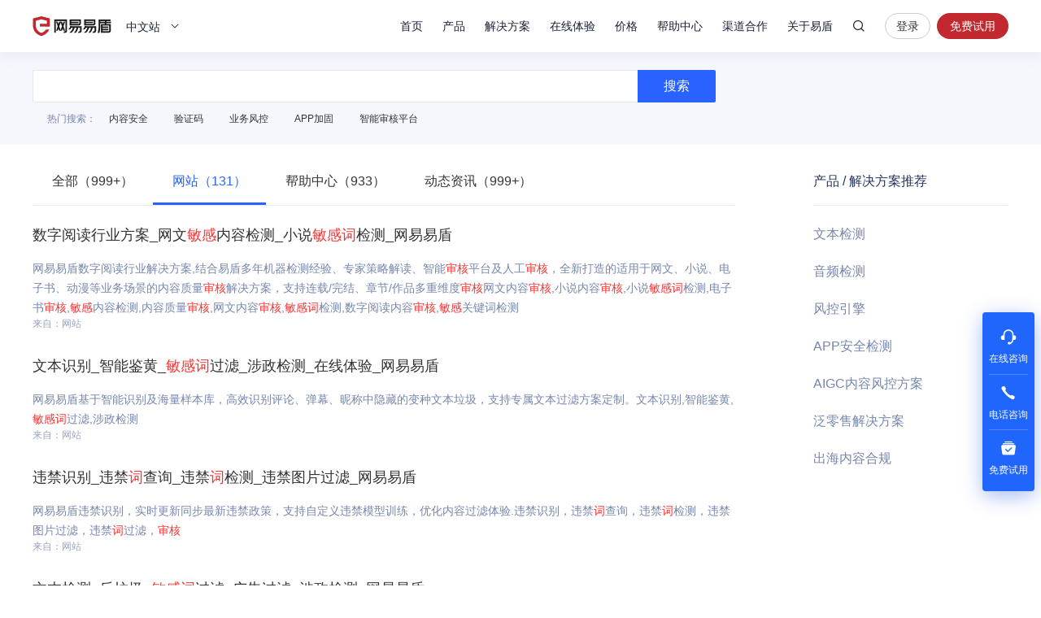

--- FILE ---
content_type: application/javascript; charset=utf-8
request_url: https://wp.qiye.qq.com/qidian/2852175932/dd64fcaf30c83dd72f8f3e3527eee5ff
body_size: 4844
content:
(function(global){
    if(global.__WPAV2){
        return;
    }

   
    var flag1 = 21848,
        flag2 = 1,
        flag3 = 1,
        flag_loaded = 28,
        reportCgi = 'http://report.huatuo.qq.com/report.cgi';

    if (location.protocol.indexOf('https') !== -1) {
        reportCgi = 'https://report.huatuo.qq.com/report.cgi';
    }

    var platform = 'pc',
        ua = navigator.userAgent;

    if (/(?:iphone|ipad|ipod)/i.test(ua)) {
        platform = 'ios';
    } else if(/android/i.test(ua)) {
        platform = 'android';
    }

    var 
        env = global.__WPAENV || 'production', 
        version = '4.1.0',  
  
        protocol = 'https:',
        hostMap = {
            development: 'dev',
            test: 'oa'
        },

      

        staticBase = global.__WPASTATICBASE,

        host = protocol + '//' + (hostMap[env] || '') + 'wp.qiye.qq.com',
        base = global.__WPABASE || host,

        apiBase = global.__WPABAPIASE || host + '/api',
        stack = [],
        apiStack = [],
        tmpEventBucket = {},
        charset = 'utf-8'; 

    if (!staticBase) {
        if (env === 'development') {
            staticBase = 'https://dev.gtimg.com';
            staticBase += '/qidian/src/wpav2/dist/' + version;
        } else if (env === 'test') {
            staticBase = 'https://oa.gtimg.com';
            staticBase += '/qidian/src/wpav2/dist/' + version;
        } else {
            staticBase = 'https://bqq.gtimg.com';
            staticBase += '/qidian/src/wpav2/dist/' + version;
        }

    }
    

    var doc = document,
        head = doc.head || doc.getElementsByTagName("head")[0] || doc.documentElement,
        baseElement = head.getElementsByTagName("base")[0],
        currentlyAddingScript;

    function fetch(uri) {
        var node = doc.createElement("script"),
            sTime;

        node.charset = charset;
        node.async = true;
        node.src = uri;
        node.id = 'LBFnode';

        currentlyAddingScript = node;

        node.onload = node.onreadystatechange = function() {
            if(!this.readyState || this.readyState=='loaded' || this.readyState=='complete') {
                var eTime = +new Date(),
                    timeCost = eTime - sTime;
            }
        };

        sTime = +new Date();
        baseElement ?
            head.insertBefore(node, baseElement) :
            head.appendChild(node);

        currentlyAddingScript = null;
    }

    function getScriptPosition() {
        var scripts = document.getElementsByTagName('script');
        return scripts.length > 0 ? scripts[scripts.length - 1] : null;
    }


    var exports = global.__WPAV2 = {
        version: version,

        base: base,

        staticBase: staticBase,

        apiBase: apiBase,

        env: env,

        protocol: protocol,

        create: function(data){
            data.scriptPosition = getScriptPosition();
            stack.push(data);
        },

        on: function(type, cb){
            tmpEventBucket[type] ?
                tmpEventBucket[type].push(cb) :
                tmpEventBucket[type] = [cb];
        },

        api: function(){
            apiStack.push(arguments);
        },

        ready: function(onReady){
            exports.on('load', onReady);
        },

        getScriptPosition: getScriptPosition,

        _stack: stack,

        _apiStack: apiStack,

        _evtBkt: tmpEventBucket
    };

    fetch(staticBase + '/pk1.js');
})(this);
// 2026-01-18 11:08:06
__WPAV2.create({"createrName":"chris－易盾","type":"15","qrcode":"//p.qpic.cn/qidian_pic/0/20190801391b6fcefba5dba21d3735093e885e4c/0","name":"DOM-网页接待","domId":"webqq-online","cate":"7","fkfext":"2852175932","qrCodeImg":"//p.qpic.cn/qidian_pic/0/20190801391b6fcefba5dba21d3735093e885e4c/0","id":113,"open":"1","customImg":{"zoom":"0","url":"","h":{"type":"3","px":"0"},"v":{"type":"3","px":"0"},"width":"0","height":"0"},"fkfuin":2852175932,"imUrl":"http://q.url.cn/ab5DPS?_type=wpa\u0026qidian=true","url":"http://q.url.cn/cdMDgS?_type=wpa\u0026qidian=true","createTime":1564989984,"customType":"1","key":"dd64fcaf30c83dd72f8f3e3527eee5ff","roleIM":{"name":"客服组","data":"243","forid":176,"type":7,"value":"1","isKfuin":null,"uin":"243","isOpenCompanyWords":"0","isPub":null},"roleKey":"roleIM","theme":1,"createrUin":2852175932,"oldKey":"a83e13bcdd0521da0a27196e974195c0","custom":{"customType":"1","domId":"webqq-online","open":"1","customImg":{"v":{"type":"3","px":"0"},"width":"0","height":"0","zoom":"0","url":"","h":{"type":"3","px":"0"}}},"fkfextname":"chris－易盾","download":"https://admin.qidian.qq.com/mp/mediaPage/downloadQrcode3?url=http%3A%2F%2Fp.qpic.cn%2Fqidian_pic%2F0%2F20190801391b6fcefba5dba21d3735093e885e4c%2F0","isWpaMangoWssOpt":true})

--- FILE ---
content_type: application/x-javascript; charset=utf-8
request_url: https://t.gdt.qq.com/conv/web/cookies/jsonp?cb=jsonp_cb_0_1768705795675_235&callback=jsonp_cb_0_1768705795675_235
body_size: 74
content:
jsonp_cb_0_1768705795675_235({"ret":1, "click_id":""})

--- FILE ---
content_type: application/x-javascript; charset=utf-8
request_url: https://t.gdt.qq.com/conv/web/cookies/jsonp?cb=jsonp_cb_0_1768705795678_383&callback=jsonp_cb_0_1768705795678_383
body_size: 74
content:
jsonp_cb_0_1768705795678_383({"ret":1, "click_id":""})